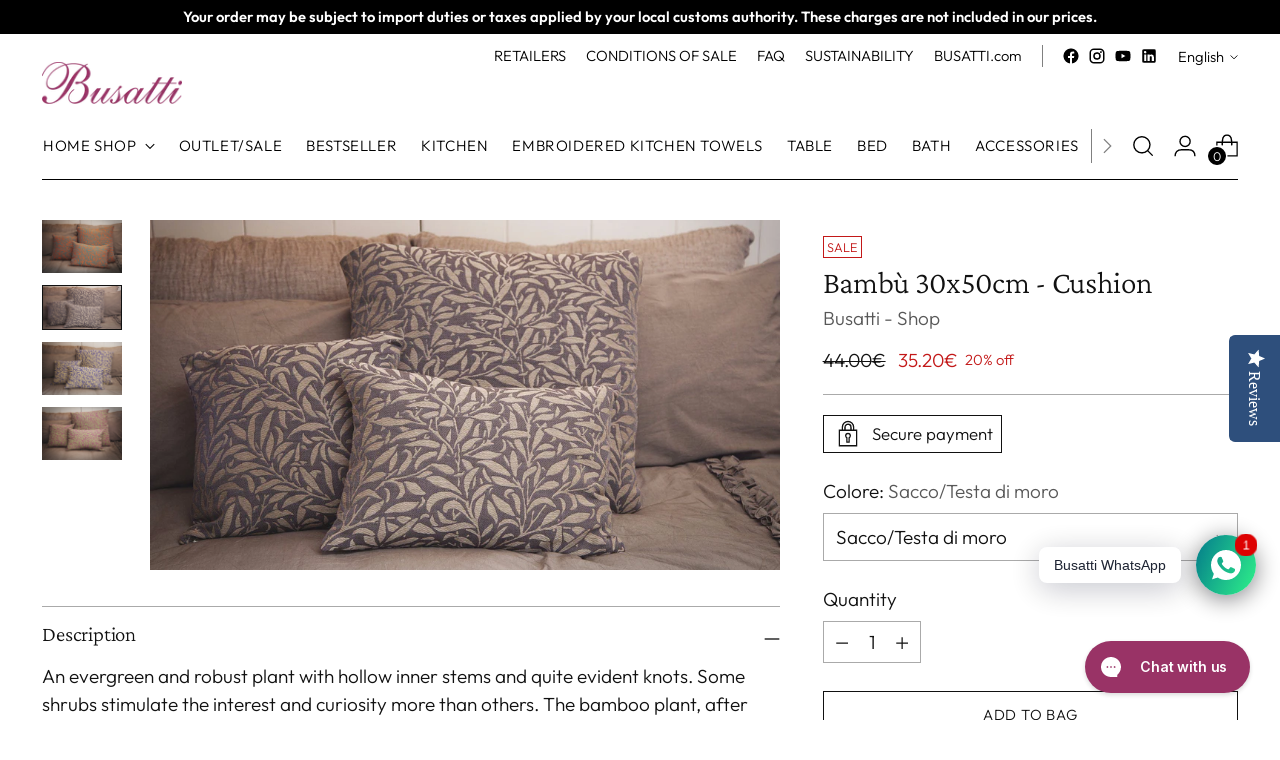

--- FILE ---
content_type: text/javascript; charset=utf-8
request_url: https://shop.busatti.com/en/products/bambu-30x50-cuscini.js
body_size: 1255
content:
{"id":417343078432,"title":"Bambù 30x50cm - Cushion","handle":"bambu-30x50-cuscini","description":"\u003cp\u003eAn evergreen and robust plant with hollow inner stems and quite evident knots. Some shrubs stimulate the interest and curiosity more than others. The bamboo plant, after which this fabric has been named, has always fascinated with its cylindrical and robust shape. We have developed an idea which has turned into a pattern and finally into a sophisticated decoration fabric which perfectly matches traditional and contemporary settings.\u003cbr \/\u003e\u003cbr \/\u003eNote: \u003cspan style=\"text-decoration: underline;\"\u003eCushions do NOT include the filling\u003c\/span\u003e\u003c\/p\u003e\r\n\u003cp\u003e\u003cstrong\u003eDimensions:\u0026nbsp;30 x 50 cm\u003cbr \/\u003eMaterials:\u0026nbsp;60% Linen 40% Cotton\u003cbr \/\u003eDesign:\u0026nbsp;Jacquard\u003cbr \/\u003eFinishing:\u0026nbsp;Simple machine hem\u003c\/strong\u003e\u003c\/p\u003e","published_at":"2017-11-28T10:39:04+01:00","created_at":"2017-11-28T10:42:43+01:00","vendor":"Busatti - Shop","type":"Cuscini","tags":["arredamento","bambù","cuscini","cuscino","interior","mistolino","tropicale"],"price":3520,"price_min":3520,"price_max":3520,"available":true,"price_varies":false,"compare_at_price":4400,"compare_at_price_min":4400,"compare_at_price_max":4400,"compare_at_price_varies":false,"variants":[{"id":5167861432352,"title":"Sacco\/Testa di moro","option1":"Sacco\/Testa di moro","option2":null,"option3":null,"sku":"","requires_shipping":true,"taxable":true,"featured_image":{"id":1431325016096,"product_id":417343078432,"position":2,"created_at":"2017-11-28T10:42:44+01:00","updated_at":"2019-10-20T17:45:39+02:00","alt":null,"width":2048,"height":1137,"src":"https:\/\/cdn.shopify.com\/s\/files\/1\/1191\/0844\/products\/Cuscini_Bamb_marrone-sacco_4bac72eb-b5df-4a4d-b806-20b4c3c5d5af.jpg?v=1571586339","variant_ids":[5167861432352]},"available":true,"name":"Bambù 30x50cm - Cushion - Sacco\/Testa di moro","public_title":"Sacco\/Testa di moro","options":["Sacco\/Testa di moro"],"price":3520,"weight":0,"compare_at_price":4400,"inventory_quantity":0,"inventory_management":null,"inventory_policy":"deny","barcode":"","featured_media":{"alt":null,"id":808183365726,"position":2,"preview_image":{"aspect_ratio":1.801,"height":1137,"width":2048,"src":"https:\/\/cdn.shopify.com\/s\/files\/1\/1191\/0844\/products\/Cuscini_Bamb_marrone-sacco_4bac72eb-b5df-4a4d-b806-20b4c3c5d5af.jpg?v=1571586339"}},"requires_selling_plan":false,"selling_plan_allocations":[]},{"id":5167861465120,"title":"Arancio\/Verde","option1":"Arancio\/Verde","option2":null,"option3":null,"sku":"","requires_shipping":true,"taxable":true,"featured_image":{"id":1431325081632,"product_id":417343078432,"position":1,"created_at":"2017-11-28T10:42:44+01:00","updated_at":"2019-10-20T17:45:39+02:00","alt":null,"width":2048,"height":1366,"src":"https:\/\/cdn.shopify.com\/s\/files\/1\/1191\/0844\/products\/Cuscini_Bamb_verde-arancio_ea435605-b789-4f62-a7db-2a660b91bd66.jpg?v=1571586339","variant_ids":[5167861465120]},"available":true,"name":"Bambù 30x50cm - Cushion - Arancio\/Verde","public_title":"Arancio\/Verde","options":["Arancio\/Verde"],"price":3520,"weight":0,"compare_at_price":4400,"inventory_quantity":-3,"inventory_management":null,"inventory_policy":"deny","barcode":"","featured_media":{"alt":null,"id":808183431262,"position":1,"preview_image":{"aspect_ratio":1.499,"height":1366,"width":2048,"src":"https:\/\/cdn.shopify.com\/s\/files\/1\/1191\/0844\/products\/Cuscini_Bamb_verde-arancio_ea435605-b789-4f62-a7db-2a660b91bd66.jpg?v=1571586339"}},"requires_selling_plan":false,"selling_plan_allocations":[]},{"id":5167861497888,"title":"Vinaccia\/Sacco","option1":"Vinaccia\/Sacco","option2":null,"option3":null,"sku":"","requires_shipping":true,"taxable":true,"featured_image":{"id":1431325114400,"product_id":417343078432,"position":4,"created_at":"2017-11-28T10:42:44+01:00","updated_at":"2019-10-20T17:45:39+02:00","alt":null,"width":2048,"height":1365,"src":"https:\/\/cdn.shopify.com\/s\/files\/1\/1191\/0844\/products\/Cuscini_Bamb_vinaccia-sacco_b1290dbb-47eb-40d5-8436-e14874b9e24f.jpg?v=1571586339","variant_ids":[5167861497888]},"available":true,"name":"Bambù 30x50cm - Cushion - Vinaccia\/Sacco","public_title":"Vinaccia\/Sacco","options":["Vinaccia\/Sacco"],"price":3520,"weight":0,"compare_at_price":4400,"inventory_quantity":-1,"inventory_management":null,"inventory_policy":"deny","barcode":"","featured_media":{"alt":null,"id":808183464030,"position":4,"preview_image":{"aspect_ratio":1.5,"height":1365,"width":2048,"src":"https:\/\/cdn.shopify.com\/s\/files\/1\/1191\/0844\/products\/Cuscini_Bamb_vinaccia-sacco_b1290dbb-47eb-40d5-8436-e14874b9e24f.jpg?v=1571586339"}},"requires_selling_plan":false,"selling_plan_allocations":[]},{"id":5167861530656,"title":"Viola\/Sacco","option1":"Viola\/Sacco","option2":null,"option3":null,"sku":"","requires_shipping":true,"taxable":true,"featured_image":{"id":1431325048864,"product_id":417343078432,"position":3,"created_at":"2017-11-28T10:42:44+01:00","updated_at":"2019-10-20T17:45:39+02:00","alt":null,"width":2048,"height":1365,"src":"https:\/\/cdn.shopify.com\/s\/files\/1\/1191\/0844\/products\/Cuscini_Bamb_viola-sacco_f8eca324-0584-4949-859d-6bbfa155a438.jpg?v=1571586339","variant_ids":[5167861530656]},"available":true,"name":"Bambù 30x50cm - Cushion - Viola\/Sacco","public_title":"Viola\/Sacco","options":["Viola\/Sacco"],"price":3520,"weight":0,"compare_at_price":4400,"inventory_quantity":0,"inventory_management":null,"inventory_policy":"deny","barcode":"","featured_media":{"alt":null,"id":808183398494,"position":3,"preview_image":{"aspect_ratio":1.5,"height":1365,"width":2048,"src":"https:\/\/cdn.shopify.com\/s\/files\/1\/1191\/0844\/products\/Cuscini_Bamb_viola-sacco_f8eca324-0584-4949-859d-6bbfa155a438.jpg?v=1571586339"}},"requires_selling_plan":false,"selling_plan_allocations":[]}],"images":["\/\/cdn.shopify.com\/s\/files\/1\/1191\/0844\/products\/Cuscini_Bamb_verde-arancio_ea435605-b789-4f62-a7db-2a660b91bd66.jpg?v=1571586339","\/\/cdn.shopify.com\/s\/files\/1\/1191\/0844\/products\/Cuscini_Bamb_marrone-sacco_4bac72eb-b5df-4a4d-b806-20b4c3c5d5af.jpg?v=1571586339","\/\/cdn.shopify.com\/s\/files\/1\/1191\/0844\/products\/Cuscini_Bamb_viola-sacco_f8eca324-0584-4949-859d-6bbfa155a438.jpg?v=1571586339","\/\/cdn.shopify.com\/s\/files\/1\/1191\/0844\/products\/Cuscini_Bamb_vinaccia-sacco_b1290dbb-47eb-40d5-8436-e14874b9e24f.jpg?v=1571586339"],"featured_image":"\/\/cdn.shopify.com\/s\/files\/1\/1191\/0844\/products\/Cuscini_Bamb_verde-arancio_ea435605-b789-4f62-a7db-2a660b91bd66.jpg?v=1571586339","options":[{"name":"Colore","position":1,"values":["Sacco\/Testa di moro","Arancio\/Verde","Vinaccia\/Sacco","Viola\/Sacco"]}],"url":"\/en\/products\/bambu-30x50-cuscini","media":[{"alt":null,"id":808183431262,"position":1,"preview_image":{"aspect_ratio":1.499,"height":1366,"width":2048,"src":"https:\/\/cdn.shopify.com\/s\/files\/1\/1191\/0844\/products\/Cuscini_Bamb_verde-arancio_ea435605-b789-4f62-a7db-2a660b91bd66.jpg?v=1571586339"},"aspect_ratio":1.499,"height":1366,"media_type":"image","src":"https:\/\/cdn.shopify.com\/s\/files\/1\/1191\/0844\/products\/Cuscini_Bamb_verde-arancio_ea435605-b789-4f62-a7db-2a660b91bd66.jpg?v=1571586339","width":2048},{"alt":null,"id":808183365726,"position":2,"preview_image":{"aspect_ratio":1.801,"height":1137,"width":2048,"src":"https:\/\/cdn.shopify.com\/s\/files\/1\/1191\/0844\/products\/Cuscini_Bamb_marrone-sacco_4bac72eb-b5df-4a4d-b806-20b4c3c5d5af.jpg?v=1571586339"},"aspect_ratio":1.801,"height":1137,"media_type":"image","src":"https:\/\/cdn.shopify.com\/s\/files\/1\/1191\/0844\/products\/Cuscini_Bamb_marrone-sacco_4bac72eb-b5df-4a4d-b806-20b4c3c5d5af.jpg?v=1571586339","width":2048},{"alt":null,"id":808183398494,"position":3,"preview_image":{"aspect_ratio":1.5,"height":1365,"width":2048,"src":"https:\/\/cdn.shopify.com\/s\/files\/1\/1191\/0844\/products\/Cuscini_Bamb_viola-sacco_f8eca324-0584-4949-859d-6bbfa155a438.jpg?v=1571586339"},"aspect_ratio":1.5,"height":1365,"media_type":"image","src":"https:\/\/cdn.shopify.com\/s\/files\/1\/1191\/0844\/products\/Cuscini_Bamb_viola-sacco_f8eca324-0584-4949-859d-6bbfa155a438.jpg?v=1571586339","width":2048},{"alt":null,"id":808183464030,"position":4,"preview_image":{"aspect_ratio":1.5,"height":1365,"width":2048,"src":"https:\/\/cdn.shopify.com\/s\/files\/1\/1191\/0844\/products\/Cuscini_Bamb_vinaccia-sacco_b1290dbb-47eb-40d5-8436-e14874b9e24f.jpg?v=1571586339"},"aspect_ratio":1.5,"height":1365,"media_type":"image","src":"https:\/\/cdn.shopify.com\/s\/files\/1\/1191\/0844\/products\/Cuscini_Bamb_vinaccia-sacco_b1290dbb-47eb-40d5-8436-e14874b9e24f.jpg?v=1571586339","width":2048}],"requires_selling_plan":false,"selling_plan_groups":[]}